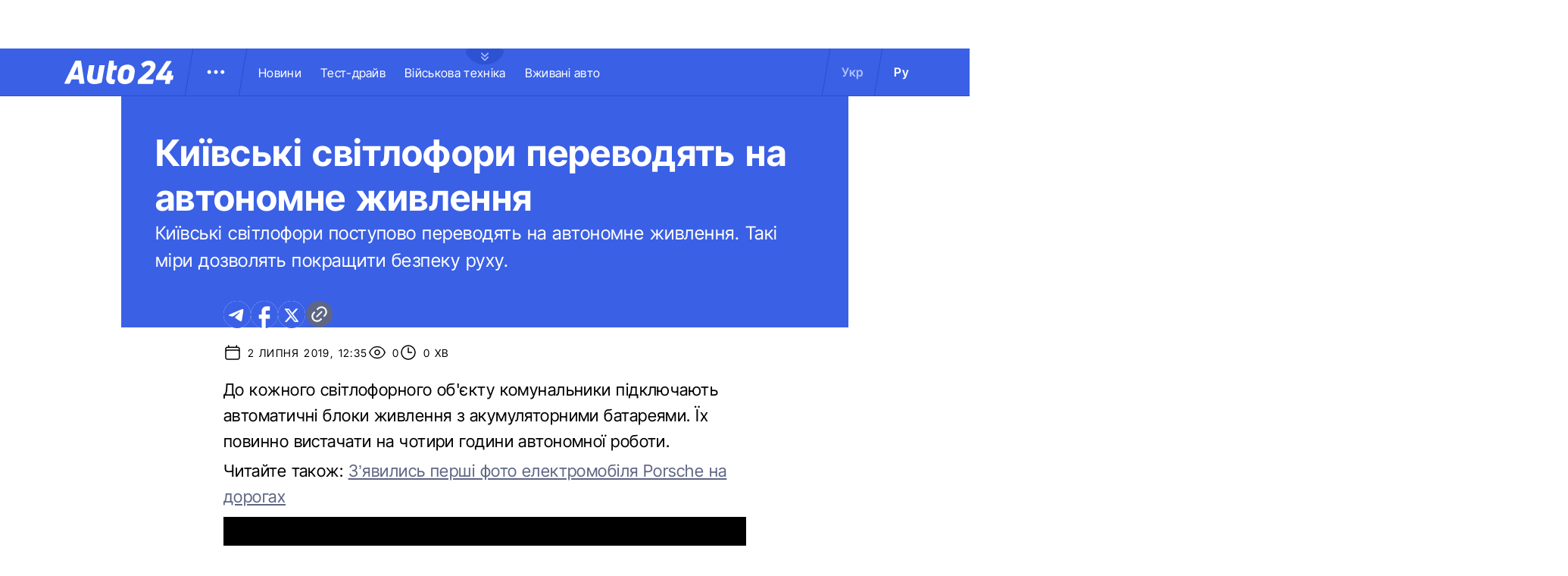

--- FILE ---
content_type: text/html; charset=utf-8
request_url: https://1plus1.video/video/embed/Euf7N1ZC
body_size: 5250
content:
<!DOCTYPE html>
<html class="o-player-embed" lang="uk">
<head>

    <title>Київські світлофори поступово переводять на автономне живлення</title>

    <meta charset="utf-8">
    <meta content="IE=edge" httpequiv="X-UA-Compatible">
    <meta name="viewport" content="width=device-width, initial-scale=1">
    <meta name="keywords" content="">
    <meta name="description" content="Якщо у районі вимикають світло, разом із ним припиняють роботу світлофори. Через це поліцейські вимушені регулювати дорожній рух, поки не увімкнуть світло, а це доволі незручно. Тепер світлофори матимуть автономне освітлення.">

    <meta http-equiv="Cache-Control" content="no-cache" />

            <meta name="robots" content="noindex, follow">
    
            <link rel="canonical" href="https://1plus1.video/dzhedai-voiny-dorog/2019/132-vypusk-kiyivski-svitlofori-postupovo-perevodyat-na-avtonomne-zhivlennya" />
    
            <link rel="alternate" hrefLang="ru" href="https://1plus1.video/ru/dzhedai-voiny-dorog/2019/132-vypusk-kiyivski-svitlofori-postupovo-perevodyat-na-avtonomne-zhivlennya"/>
            <link rel="alternate" hrefLang="ua" href="https://1plus1.video/dzhedai-voiny-dorog/2019/132-vypusk-kiyivski-svitlofori-postupovo-perevodyat-na-avtonomne-zhivlennya"/>
    
    <meta property="og:url" content="https://1plus1.video/dzhedai-voiny-dorog/2019/132-vypusk-kiyivski-svitlofori-postupovo-perevodyat-na-avtonomne-zhivlennya" />
<meta property="og:title" content="Дивитися ДЖЕДАІ 2019 132 випуск онлайн на 1+1 video" />
<meta property="og:description" content="ДЖЕДАІ 2019 132 випуск дивіться 2+2 онлайн в HD якості. Якщо у районі вимикають світло, разом із ним..." />
<meta property="og:image" content="https://images.1plus1.video/card-3/Euf7N1ZC/bea41b92f92f87e3e0697a3112fb1a4e.650x365.jpg" />
<meta property="og:image:width" content="650" />
<meta property="og:image:height" content="350" />
<meta property="og:type" content="video.movie" />
<meta property="og:site_name" content="1+1 Video" />
<meta property="ya:ovs:upload_date" content="2019-07-01 19:53:56" />
<meta property="og:locale" content="uk_UA" />

    <meta property="twitter:card" content="summary_large_image" />
<meta property="twitter:site" content="1+1 Video" />
<meta property="twitter:title" content="Дивитися ДЖЕДАІ 2019 132 випуск онлайн на 1+1 video" />
<meta property="twitter:description" content="ДЖЕДАІ 2019 132 випуск дивіться 2+2 онлайн в HD якості. Якщо у районі вимикають світло, разом із ним..." />
<meta property="twitter:image:src" content="https://images.1plus1.video/card-3/Euf7N1ZC/bea41b92f92f87e3e0697a3112fb1a4e.custom.jpg" />
<meta property="twitter:player" content="https://1plus1.video/video/embed/Euf7N1ZC?a=0" />
<meta property="twitter:player:width" content="768" />
<meta property="twitter:player:height" content="576" />


    <script type="application/ld+json">
        {
            "@context": "https://schema.org",
            "@type": "VideoObject",
            "name": "Дивитися ДЖЕДАІ 2019 132 випуск онлайн на 1+1 video",            "description": "ДЖЕДАІ 2019 132 випуск дивіться 2+2 онлайн в HD якості. Якщо у районі вимикають світло, разом із ним...",            "thumbnailUrl": ["https://images.1plus1.video/card-3/Euf7N1ZC/bea41b92f92f87e3e0697a3112fb1a4e.custom.jpg"],            "uploadDate": "2019-07-01T19:53:21+03:00",            "duration": "PT1M56S",            "embedUrl": "https://1plus1.video/video/embed/Euf7N1ZC",                        "interactionStatistic": {
                "@type": "InteractionCounter",
                "interactionType": { "@type": "WatchAction" },
                "userInteractionCount": 106327
            }
                    }
    </script>

    <link rel="apple-touch-icon" sizes="57x57" href="https://1plus1.video/static/img/manifest/57x57.png"/>
    <link rel="apple-touch-icon" sizes="60x60" href="https://1plus1.video/static/img/manifest/60x60.png"/>
    <link rel="apple-touch-icon" sizes="72x72" href="https://1plus1.video/static/img/manifest/72x72.png"/>
    <link rel="apple-touch-icon" sizes="76x76" href="https://1plus1.video/static/img/manifest/76x76.png"/>
    <link rel="apple-touch-icon" sizes="96x96" href="https://1plus1.video/static/img/manifest/96x96.png"/>
    <link rel="apple-touch-icon" sizes="114x114" href="https://1plus1.video/static/img/manifest/114x114.png"/>
    <link rel="apple-touch-icon" sizes="120x120" href="https://1plus1.video/static/img/manifest/120x120.png"/>
    <link rel="apple-touch-icon" sizes="144x144" href="https://1plus1.video/static/img/manifest/144x144.png"/>
    <link rel="apple-touch-icon" sizes="152x152" href="https://1plus1.video/static/img/manifest/152x152.png"/>
    <link rel="apple-touch-icon" sizes="180x180" href="https://1plus1.video/static/img/manifest/180x180.png"/>

    <link rel="icon" href="https://1plus1.video/static/img/favicon_16x16.ico" sizes="16x16" type="image/x-icon">
    <link rel="icon" href="https://1plus1.video/static/img/favicon_32x32.ico" sizes="32x32" type="image/x-icon">
    <link rel="icon" href="https://1plus1.video/static/img/favicon_48x48.ico" sizes="48x48" type="image/x-icon">

    <link rel="shortcut icon" href="https://1plus1.video/static/img/favicon_16x16.ico" type="image/x-icon">

    <link rel="preconnect" href="https://www.google-analytics.com">
<link rel="preconnect" href="https://connect.facebook.net">
<link rel="preconnect" href="https://stats.g.doubleclick.net">
<link rel="preconnect" href="https://grandcentral.1plus1.video">
<link rel="preconnect" href="https://adservice.google.com">
<link rel="preconnect" href="https://www.google.com.ua">
<link rel="preconnect" href="https://www.google.com">
<link rel="preconnect" href="https://fonts.googleapis.com">
<link rel="preconnect" href="https://fonts.gstatic.com">
<link rel="preconnect" href="https://imasdk.googleapis.com">

            <link rel="stylesheet" type="text/css" href="https://1plus1.video/static/player/css/ovva.0.3.0.css?v=88080ed68ecd762bb41f490e8e480c9beee7fd60" />
    
    











            <script type="text/javascript" src="https://1plus1.video/static/player/js/ovva.0.3.0.js?v=88080ed68ecd762bb41f490e8e480c9beee7fd60"></script>
    
    <script>(function(){ var a=document.createElement("script"), b=document.getElementsByTagName("script")[0];a.async="true";a.type="text/javascript";a.setAttribute('crossorigin','use-credentials');a.src="https://api.1plus1.video/u/l.js?p=5252&l=ua&f=0&auth=1&login_profile=1&_t=" + Date.now();b.parentNode.insertBefore(a,b);})();</script>

    
    <script>
  

      window['dataLayer'] = [{"pageType":"Project","userId":"NULL","userType":"not_paid"}];
  
  function gtag(){ window['dataLayer'].push(arguments); }
  

      dataLayer.push( {
        'event':'player',
        'eventCategory': 'Kiyivski svitlofori postupovo perevodyat na avtonomne zhivlennya',
        'eventAction': 'visit',
        'eventLabel': 'User not purchased',
        'siteName': ( window !== window.parent ) ? ( document.referrer.match(/:\/\/(.[^/]+)/)[1] ): '1plus1.video'
    } );
  </script>






    
<!-- Google Tag Manager -->
<script>
(function (w, d, s, l, i) {
    w[l] = w[l] || [];
    w[l].push({ 'gtm.start': new Date().getTime(), event: 'gtm.js'});
    var f = d.getElementsByTagName(s)[0], j = d.createElement(s), dl = l !== 'dataLayer' ? '&l=' + l : '';
    j.async = true;
    j.src = '//www.googletagmanager.com/gtm.js?id=' + i + dl;
    f.parentNode.insertBefore(j, f);
  })(window, document, 'script', 'dataLayer', 'GTM-WPC3Q76');
</script>
<!-- End Google Tag Manager -->






        
                                            
<script async src="https://www.googletagmanager.com/gtag/js?id=UA-104502981-1"></script>
<script>
  gtag('js', new Date());
  gtag('config', 'UA-104502981-1');
</script>






</head>

<body bgcolor="black" class="o-player-embed">


    
<!-- Google Tag Manager (noscript) -->
<noscript><iframe src='//www.googletagmanager.com/ns.html?id=GTM-WPC3Q76' height="0" width="0" style="display:none;visibility:hidden"></iframe></noscript>
<!-- End Google Tag Manager (noscript) -->

    
        <div id="ovva-player" class="o-player o-message">
                                                </div>

        <script type="text/javascript">window.onload=function(){ new OVVA("ovva-player","[base64]")};</script>
    </body>
</html>
